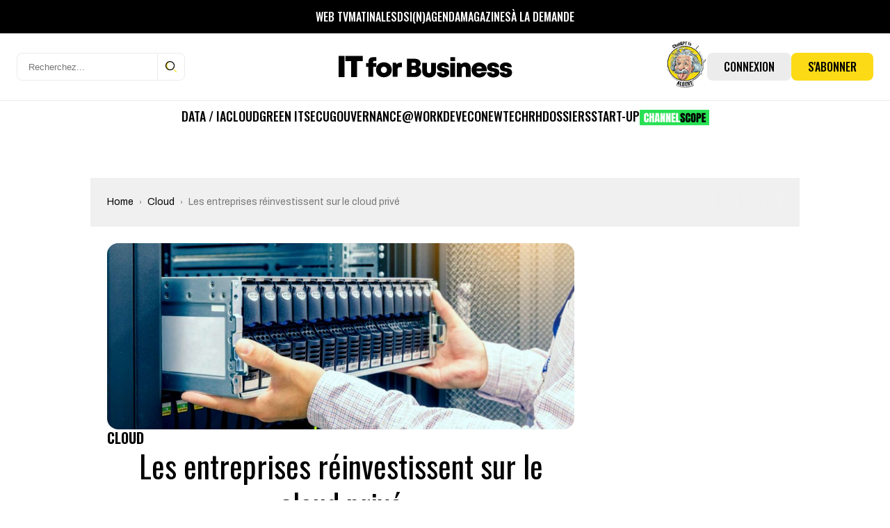

--- FILE ---
content_type: text/html; charset=UTF-8
request_url: https://www.itforbusiness.fr/wp-admin/admin-ajax.php?action=bawpvc-ajax-counter&p=31663&n=1
body_size: -17
content:
 (1004)

--- FILE ---
content_type: text/html; charset=utf-8
request_url: https://www.google.com/recaptcha/api2/aframe
body_size: 249
content:
<!DOCTYPE HTML><html><head><meta http-equiv="content-type" content="text/html; charset=UTF-8"></head><body><script nonce="LNN9ZZNfeJLqce3zLLadNA">/** Anti-fraud and anti-abuse applications only. See google.com/recaptcha */ try{var clients={'sodar':'https://pagead2.googlesyndication.com/pagead/sodar?'};window.addEventListener("message",function(a){try{if(a.source===window.parent){var b=JSON.parse(a.data);var c=clients[b['id']];if(c){var d=document.createElement('img');d.src=c+b['params']+'&rc='+(localStorage.getItem("rc::a")?sessionStorage.getItem("rc::b"):"");window.document.body.appendChild(d);sessionStorage.setItem("rc::e",parseInt(sessionStorage.getItem("rc::e")||0)+1);localStorage.setItem("rc::h",'1769210609877');}}}catch(b){}});window.parent.postMessage("_grecaptcha_ready", "*");}catch(b){}</script></body></html>

--- FILE ---
content_type: image/svg+xml
request_url: https://www.itforbusiness.fr/wp-content/themes/it4b/assets/images/theme/icons/icon-sh-partage.svg
body_size: 22
content:
<svg width="10" height="11" viewBox="0 0 10 11" fill="none" xmlns="http://www.w3.org/2000/svg">
<path d="M9.83771 4.06752L6.40014 0.802217C6.09924 0.516367 5.625 0.74842 5.625 1.19246V2.91235C2.48771 2.95186 0 3.6435 0 6.91398C0 8.23401 0.773066 9.54172 1.6276 10.2254C1.89426 10.4388 2.2743 10.171 2.17598 9.82514C1.29035 6.70962 2.59604 5.88252 5.625 5.83459V7.72339C5.625 8.16811 6.09961 8.39913 6.40014 8.11363L9.83771 4.848C10.0539 4.64257 10.0542 4.27323 9.83771 4.06752V4.06752Z" fill="#8A8A8A"/>
</svg>
